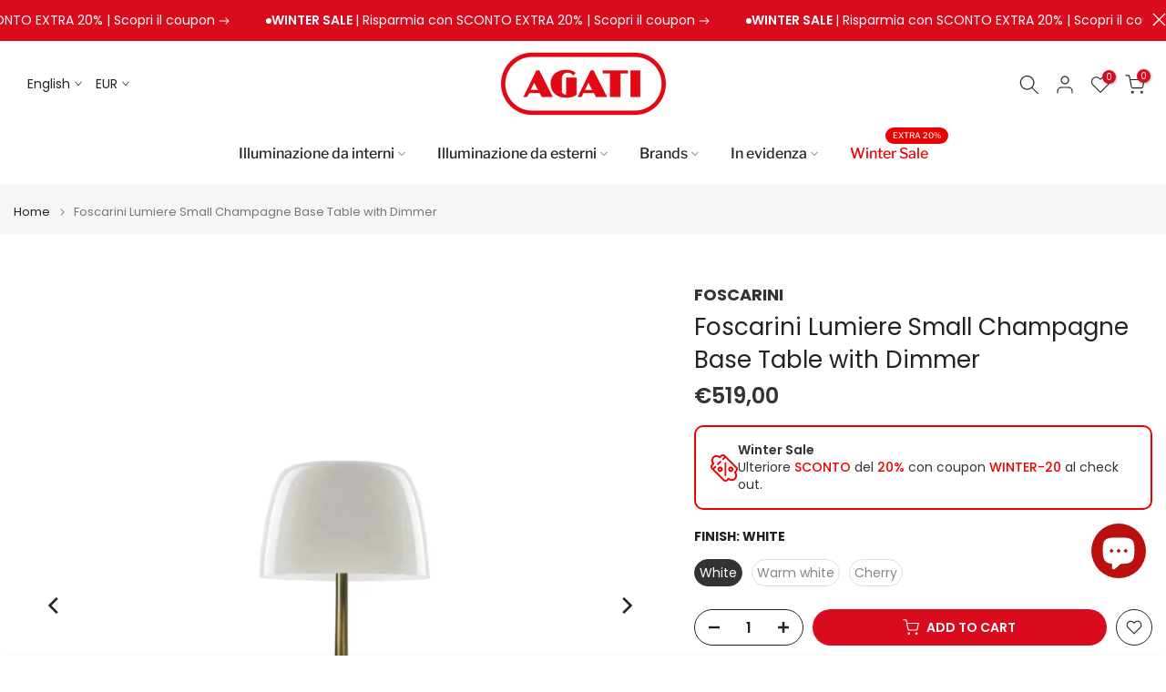

--- FILE ---
content_type: text/html; charset=UTF-8
request_url: https://player.vimeo.com/video/245943847?title=0&byline=0&portrait=0
body_size: 6652
content:
<!DOCTYPE html>
<html lang="en">
<head>
  <meta charset="utf-8">
  <meta name="viewport" content="width=device-width,initial-scale=1,user-scalable=yes">
  
  <link rel="canonical" href="https://player.vimeo.com/video/245943847">
  <meta name="googlebot" content="noindex,indexifembedded">
  
  
  <title>LUMIERE_SHORT_V_032 on Vimeo</title>
  <style>
      body, html, .player, .fallback {
          overflow: hidden;
          width: 100%;
          height: 100%;
          margin: 0;
          padding: 0;
      }
      .fallback {
          
              background-color: transparent;
          
      }
      .player.loading { opacity: 0; }
      .fallback iframe {
          position: fixed;
          left: 0;
          top: 0;
          width: 100%;
          height: 100%;
      }
  </style>
  <link rel="modulepreload" href="https://f.vimeocdn.com/p/4.46.25/js/player.module.js" crossorigin="anonymous">
  <link rel="modulepreload" href="https://f.vimeocdn.com/p/4.46.25/js/vendor.module.js" crossorigin="anonymous">
  <link rel="preload" href="https://f.vimeocdn.com/p/4.46.25/css/player.css" as="style">
</head>

<body>


<div class="vp-placeholder">
    <style>
        .vp-placeholder,
        .vp-placeholder-thumb,
        .vp-placeholder-thumb::before,
        .vp-placeholder-thumb::after {
            position: absolute;
            top: 0;
            bottom: 0;
            left: 0;
            right: 0;
        }
        .vp-placeholder {
            visibility: hidden;
            width: 100%;
            max-height: 100%;
            height: calc(720 / 1280 * 100vw);
            max-width: calc(1280 / 720 * 100vh);
            margin: auto;
        }
        .vp-placeholder-carousel {
            display: none;
            background-color: #000;
            position: absolute;
            left: 0;
            right: 0;
            bottom: -60px;
            height: 60px;
        }
    </style>

    

    
        <style>
            .vp-placeholder-thumb {
                overflow: hidden;
                width: 100%;
                max-height: 100%;
                margin: auto;
            }
            .vp-placeholder-thumb::before,
            .vp-placeholder-thumb::after {
                content: "";
                display: block;
                filter: blur(7px);
                margin: 0;
                background: url(https://i.vimeocdn.com/video/670764532-8588ff4d3ba019c516a9188e73bc16fd704f6171a2a9b1acd5708427f655ce6f-d?mw=80&q=85) 50% 50% / contain no-repeat;
            }
            .vp-placeholder-thumb::before {
                 
                margin: -30px;
            }
        </style>
    

    <div class="vp-placeholder-thumb"></div>
    <div class="vp-placeholder-carousel"></div>
    <script>function placeholderInit(t,h,d,s,n,o){var i=t.querySelector(".vp-placeholder"),v=t.querySelector(".vp-placeholder-thumb");if(h){var p=function(){try{return window.self!==window.top}catch(a){return!0}}(),w=200,y=415,r=60;if(!p&&window.innerWidth>=w&&window.innerWidth<y){i.style.bottom=r+"px",i.style.maxHeight="calc(100vh - "+r+"px)",i.style.maxWidth="calc("+n+" / "+o+" * (100vh - "+r+"px))";var f=t.querySelector(".vp-placeholder-carousel");f.style.display="block"}}if(d){var e=new Image;e.onload=function(){var a=n/o,c=e.width/e.height;if(c<=.95*a||c>=1.05*a){var l=i.getBoundingClientRect(),g=l.right-l.left,b=l.bottom-l.top,m=window.innerWidth/g*100,x=window.innerHeight/b*100;v.style.height="calc("+e.height+" / "+e.width+" * "+m+"vw)",v.style.maxWidth="calc("+e.width+" / "+e.height+" * "+x+"vh)"}i.style.visibility="visible"},e.src=s}else i.style.visibility="visible"}
</script>
    <script>placeholderInit(document,  false ,  true , "https://i.vimeocdn.com/video/670764532-8588ff4d3ba019c516a9188e73bc16fd704f6171a2a9b1acd5708427f655ce6f-d?mw=80\u0026q=85",  1280 ,  720 );</script>
</div>

<div id="player" class="player"></div>
<script>window.playerConfig = {"cdn_url":"https://f.vimeocdn.com","vimeo_api_url":"api.vimeo.com","request":{"files":{"dash":{"cdns":{"akfire_interconnect_quic":{"avc_url":"https://vod-adaptive-ak.vimeocdn.com/exp=1769282036~acl=%2Fc95dca87-d94f-4712-931e-892e7f27c8f7%2Fpsid%3D66fc2dfa2d22b26271fdca5bfa507c011c99f4b7a51a3ea75092342fdd23afd5%2F%2A~hmac=d8f00ed8a2cf7374add2643becb0fc2fc4bb7e06777a957df12c2dc23bd1949e/c95dca87-d94f-4712-931e-892e7f27c8f7/psid=66fc2dfa2d22b26271fdca5bfa507c011c99f4b7a51a3ea75092342fdd23afd5/v2/playlist/av/primary/playlist.json?omit=av1-hevc\u0026pathsig=8c953e4f~Z2c-Hbe58lGjKLafYqMxc_n5-lkbl4CwrEZIjfpKbo4\u0026r=dXM%3D\u0026rh=16AYEX","origin":"gcs","url":"https://vod-adaptive-ak.vimeocdn.com/exp=1769282036~acl=%2Fc95dca87-d94f-4712-931e-892e7f27c8f7%2Fpsid%3D66fc2dfa2d22b26271fdca5bfa507c011c99f4b7a51a3ea75092342fdd23afd5%2F%2A~hmac=d8f00ed8a2cf7374add2643becb0fc2fc4bb7e06777a957df12c2dc23bd1949e/c95dca87-d94f-4712-931e-892e7f27c8f7/psid=66fc2dfa2d22b26271fdca5bfa507c011c99f4b7a51a3ea75092342fdd23afd5/v2/playlist/av/primary/playlist.json?pathsig=8c953e4f~Z2c-Hbe58lGjKLafYqMxc_n5-lkbl4CwrEZIjfpKbo4\u0026r=dXM%3D\u0026rh=16AYEX"},"fastly_skyfire":{"avc_url":"https://skyfire.vimeocdn.com/1769282036-0xee68e9f79b2da991c9513ec72b1405774fddc7e6/c95dca87-d94f-4712-931e-892e7f27c8f7/psid=66fc2dfa2d22b26271fdca5bfa507c011c99f4b7a51a3ea75092342fdd23afd5/v2/playlist/av/primary/playlist.json?omit=av1-hevc\u0026pathsig=8c953e4f~Z2c-Hbe58lGjKLafYqMxc_n5-lkbl4CwrEZIjfpKbo4\u0026r=dXM%3D\u0026rh=16AYEX","origin":"gcs","url":"https://skyfire.vimeocdn.com/1769282036-0xee68e9f79b2da991c9513ec72b1405774fddc7e6/c95dca87-d94f-4712-931e-892e7f27c8f7/psid=66fc2dfa2d22b26271fdca5bfa507c011c99f4b7a51a3ea75092342fdd23afd5/v2/playlist/av/primary/playlist.json?pathsig=8c953e4f~Z2c-Hbe58lGjKLafYqMxc_n5-lkbl4CwrEZIjfpKbo4\u0026r=dXM%3D\u0026rh=16AYEX"}},"default_cdn":"akfire_interconnect_quic","separate_av":true,"streams":[{"profile":"165","id":"1caf213f-6221-4f36-b164-977f5197a413","fps":25,"quality":"540p"},{"profile":"174","id":"1fdb885e-f932-4ae6-a251-1bc6d02926eb","fps":25,"quality":"720p"},{"profile":"164","id":"f1b6d7f2-3006-4ba8-afc7-6ce3664d88db","fps":25,"quality":"360p"}],"streams_avc":[{"profile":"165","id":"1caf213f-6221-4f36-b164-977f5197a413","fps":25,"quality":"540p"},{"profile":"174","id":"1fdb885e-f932-4ae6-a251-1bc6d02926eb","fps":25,"quality":"720p"},{"profile":"164","id":"f1b6d7f2-3006-4ba8-afc7-6ce3664d88db","fps":25,"quality":"360p"}]},"hls":{"cdns":{"akfire_interconnect_quic":{"avc_url":"https://vod-adaptive-ak.vimeocdn.com/exp=1769282036~acl=%2Fc95dca87-d94f-4712-931e-892e7f27c8f7%2Fpsid%3D66fc2dfa2d22b26271fdca5bfa507c011c99f4b7a51a3ea75092342fdd23afd5%2F%2A~hmac=d8f00ed8a2cf7374add2643becb0fc2fc4bb7e06777a957df12c2dc23bd1949e/c95dca87-d94f-4712-931e-892e7f27c8f7/psid=66fc2dfa2d22b26271fdca5bfa507c011c99f4b7a51a3ea75092342fdd23afd5/v2/playlist/av/primary/playlist.m3u8?omit=av1-hevc-opus\u0026pathsig=8c953e4f~Xm1U7cSc7cQ53YGNgl1WfA3qoBhWdsEGVKkAQM5gRrA\u0026r=dXM%3D\u0026rh=16AYEX\u0026sf=fmp4","origin":"gcs","url":"https://vod-adaptive-ak.vimeocdn.com/exp=1769282036~acl=%2Fc95dca87-d94f-4712-931e-892e7f27c8f7%2Fpsid%3D66fc2dfa2d22b26271fdca5bfa507c011c99f4b7a51a3ea75092342fdd23afd5%2F%2A~hmac=d8f00ed8a2cf7374add2643becb0fc2fc4bb7e06777a957df12c2dc23bd1949e/c95dca87-d94f-4712-931e-892e7f27c8f7/psid=66fc2dfa2d22b26271fdca5bfa507c011c99f4b7a51a3ea75092342fdd23afd5/v2/playlist/av/primary/playlist.m3u8?omit=opus\u0026pathsig=8c953e4f~Xm1U7cSc7cQ53YGNgl1WfA3qoBhWdsEGVKkAQM5gRrA\u0026r=dXM%3D\u0026rh=16AYEX\u0026sf=fmp4"},"fastly_skyfire":{"avc_url":"https://skyfire.vimeocdn.com/1769282036-0xee68e9f79b2da991c9513ec72b1405774fddc7e6/c95dca87-d94f-4712-931e-892e7f27c8f7/psid=66fc2dfa2d22b26271fdca5bfa507c011c99f4b7a51a3ea75092342fdd23afd5/v2/playlist/av/primary/playlist.m3u8?omit=av1-hevc-opus\u0026pathsig=8c953e4f~Xm1U7cSc7cQ53YGNgl1WfA3qoBhWdsEGVKkAQM5gRrA\u0026r=dXM%3D\u0026rh=16AYEX\u0026sf=fmp4","origin":"gcs","url":"https://skyfire.vimeocdn.com/1769282036-0xee68e9f79b2da991c9513ec72b1405774fddc7e6/c95dca87-d94f-4712-931e-892e7f27c8f7/psid=66fc2dfa2d22b26271fdca5bfa507c011c99f4b7a51a3ea75092342fdd23afd5/v2/playlist/av/primary/playlist.m3u8?omit=opus\u0026pathsig=8c953e4f~Xm1U7cSc7cQ53YGNgl1WfA3qoBhWdsEGVKkAQM5gRrA\u0026r=dXM%3D\u0026rh=16AYEX\u0026sf=fmp4"}},"default_cdn":"akfire_interconnect_quic","separate_av":true},"progressive":[{"profile":"165","width":960,"height":540,"mime":"video/mp4","fps":25,"url":"https://vod-progressive-ak.vimeocdn.com/exp=1769282036~acl=%2Fvimeo-prod-skyfire-std-us%2F01%2F4188%2F9%2F245943847%2F887709373.mp4~hmac=cacd7f40038fbaccc2deca7564339f9f909ff1ec209a3dae1371200a5c161f48/vimeo-prod-skyfire-std-us/01/4188/9/245943847/887709373.mp4","cdn":"akamai_interconnect","quality":"540p","id":"1caf213f-6221-4f36-b164-977f5197a413","origin":"gcs"},{"profile":"174","width":1280,"height":720,"mime":"video/mp4","fps":25,"url":"https://vod-progressive-ak.vimeocdn.com/exp=1769282036~acl=%2Fvimeo-prod-skyfire-std-us%2F01%2F4188%2F9%2F245943847%2F887709374.mp4~hmac=573ea24a03fc8ae5880cfcf937643d979d0536a837879590d57002054d96c47e/vimeo-prod-skyfire-std-us/01/4188/9/245943847/887709374.mp4","cdn":"akamai_interconnect","quality":"720p","id":"1fdb885e-f932-4ae6-a251-1bc6d02926eb","origin":"gcs"},{"profile":"164","width":640,"height":360,"mime":"video/mp4","fps":25,"url":"https://vod-progressive-ak.vimeocdn.com/exp=1769282036~acl=%2Fvimeo-prod-skyfire-std-us%2F01%2F4188%2F9%2F245943847%2F887709378.mp4~hmac=e9eb35a2c03780930ee4b8c88a59a04731df3de5b74b3360d0a4936d6339f55e/vimeo-prod-skyfire-std-us/01/4188/9/245943847/887709378.mp4","cdn":"akamai_interconnect","quality":"360p","id":"f1b6d7f2-3006-4ba8-afc7-6ce3664d88db","origin":"gcs"}]},"file_codecs":{"av1":[],"avc":["1caf213f-6221-4f36-b164-977f5197a413","1fdb885e-f932-4ae6-a251-1bc6d02926eb","f1b6d7f2-3006-4ba8-afc7-6ce3664d88db"],"hevc":{"dvh1":[],"hdr":[],"sdr":[]}},"lang":"en","referrer":"https://www.agati.it/en/products/foscarini-lumiere-piccola-tavolo-base-champagne-con-dimmer","cookie_domain":".vimeo.com","signature":"55ac60c3c0934f5b5ef1fb8bd93e9e09","timestamp":1769278436,"expires":3600,"thumb_preview":{"url":"https://videoapi-sprites.vimeocdn.com/video-sprites/image/69703f2a-74f9-40eb-955e-961136a787ea.0.jpeg?ClientID=sulu\u0026Expires=1769281512\u0026Signature=cc7ed925925db9128da66748e1d345452061a550","height":2880,"width":4260,"frame_height":240,"frame_width":426,"columns":10,"frames":120},"currency":"USD","session":"cdf642ab5e2ff74285e44974108787d0290010fd1769278436","cookie":{"volume":1,"quality":null,"hd":0,"captions":null,"transcript":null,"captions_styles":{"color":null,"fontSize":null,"fontFamily":null,"fontOpacity":null,"bgOpacity":null,"windowColor":null,"windowOpacity":null,"bgColor":null,"edgeStyle":null},"audio_language":null,"audio_kind":null,"qoe_survey_vote":0},"build":{"backend":"31e9776","js":"4.46.25"},"urls":{"js":"https://f.vimeocdn.com/p/4.46.25/js/player.js","js_base":"https://f.vimeocdn.com/p/4.46.25/js","js_module":"https://f.vimeocdn.com/p/4.46.25/js/player.module.js","js_vendor_module":"https://f.vimeocdn.com/p/4.46.25/js/vendor.module.js","locales_js":{"de-DE":"https://f.vimeocdn.com/p/4.46.25/js/player.de-DE.js","en":"https://f.vimeocdn.com/p/4.46.25/js/player.js","es":"https://f.vimeocdn.com/p/4.46.25/js/player.es.js","fr-FR":"https://f.vimeocdn.com/p/4.46.25/js/player.fr-FR.js","ja-JP":"https://f.vimeocdn.com/p/4.46.25/js/player.ja-JP.js","ko-KR":"https://f.vimeocdn.com/p/4.46.25/js/player.ko-KR.js","pt-BR":"https://f.vimeocdn.com/p/4.46.25/js/player.pt-BR.js","zh-CN":"https://f.vimeocdn.com/p/4.46.25/js/player.zh-CN.js"},"ambisonics_js":"https://f.vimeocdn.com/p/external/ambisonics.min.js","barebone_js":"https://f.vimeocdn.com/p/4.46.25/js/barebone.js","chromeless_js":"https://f.vimeocdn.com/p/4.46.25/js/chromeless.js","three_js":"https://f.vimeocdn.com/p/external/three.rvimeo.min.js","vuid_js":"https://f.vimeocdn.com/js_opt/modules/utils/vuid.min.js","hive_sdk":"https://f.vimeocdn.com/p/external/hive-sdk.js","hive_interceptor":"https://f.vimeocdn.com/p/external/hive-interceptor.js","proxy":"https://player.vimeo.com/static/proxy.html","css":"https://f.vimeocdn.com/p/4.46.25/css/player.css","chromeless_css":"https://f.vimeocdn.com/p/4.46.25/css/chromeless.css","fresnel":"https://arclight.vimeo.com/add/player-stats","player_telemetry_url":"https://arclight.vimeo.com/player-events","telemetry_base":"https://lensflare.vimeo.com"},"flags":{"plays":1,"dnt":0,"autohide_controls":0,"preload_video":"metadata_on_hover","qoe_survey_forced":0,"ai_widget":0,"ecdn_delta_updates":0,"disable_mms":0,"check_clip_skipping_forward":0},"country":"US","client":{"ip":"18.221.255.131"},"ab_tests":{"cross_origin_texttracks":{"group":"variant","track":false,"data":null}},"atid":"1444654487.1769278436","ai_widget_signature":"7865ebb1bf1e248f736c5a6373b6fa6375c9d4b9cc37b60465794b424e678396_1769282036","config_refresh_url":"https://player.vimeo.com/video/245943847/config/request?atid=1444654487.1769278436\u0026expires=3600\u0026referrer=https%3A%2F%2Fwww.agati.it%2Fen%2Fproducts%2Ffoscarini-lumiere-piccola-tavolo-base-champagne-con-dimmer\u0026session=cdf642ab5e2ff74285e44974108787d0290010fd1769278436\u0026signature=55ac60c3c0934f5b5ef1fb8bd93e9e09\u0026time=1769278436\u0026v=1"},"player_url":"player.vimeo.com","video":{"id":245943847,"title":"LUMIERE_SHORT_V_032","width":1280,"height":720,"duration":30,"url":"","share_url":"https://vimeo.com/245943847","embed_code":"\u003ciframe title=\"vimeo-player\" src=\"https://player.vimeo.com/video/245943847?h=3b8525a8b3\" width=\"640\" height=\"360\" frameborder=\"0\" referrerpolicy=\"strict-origin-when-cross-origin\" allow=\"autoplay; fullscreen; picture-in-picture; clipboard-write; encrypted-media; web-share\"   allowfullscreen\u003e\u003c/iframe\u003e","default_to_hd":0,"privacy":"disable","embed_permission":"public","thumbnail_url":"https://i.vimeocdn.com/video/670764532-8588ff4d3ba019c516a9188e73bc16fd704f6171a2a9b1acd5708427f655ce6f-d","owner":{"id":74717302,"name":"Foscarini","img":"https://i.vimeocdn.com/portrait/22406328_60x60?sig=29d628d78deb0eb88af38634143bbd37fa47f31739e8dec8ed9ce5a7f9e016ac\u0026v=1\u0026region=us","img_2x":"https://i.vimeocdn.com/portrait/22406328_60x60?sig=29d628d78deb0eb88af38634143bbd37fa47f31739e8dec8ed9ce5a7f9e016ac\u0026v=1\u0026region=us","url":"https://vimeo.com/user74717302","account_type":"pro"},"spatial":0,"live_event":null,"version":{"current":null,"available":[{"id":608359230,"file_id":887709080,"is_current":true}]},"unlisted_hash":null,"rating":{"id":3},"fps":25,"bypass_token":"eyJ0eXAiOiJKV1QiLCJhbGciOiJIUzI1NiJ9.eyJjbGlwX2lkIjoyNDU5NDM4NDcsImV4cCI6MTc2OTI4MjA0MH0.2dN9taBR762cMxevN9rVly2-sgUXv5IPuqqtjaM9bpA","channel_layout":"stereo","ai":0,"locale":""},"user":{"id":0,"team_id":0,"team_origin_user_id":0,"account_type":"none","liked":0,"watch_later":0,"owner":0,"mod":0,"logged_in":0,"private_mode_enabled":0,"vimeo_api_client_token":"eyJhbGciOiJIUzI1NiIsInR5cCI6IkpXVCJ9.eyJzZXNzaW9uX2lkIjoiY2RmNjQyYWI1ZTJmZjc0Mjg1ZTQ0OTc0MTA4Nzg3ZDAyOTAwMTBmZDE3NjkyNzg0MzYiLCJleHAiOjE3NjkyODIwMzYsImFwcF9pZCI6MTE4MzU5LCJzY29wZXMiOiJwdWJsaWMgc3RhdHMifQ.kSZDQeZk3MMW_XhtdCDMTGm6jABfBK4jLfE-z77bMx0"},"view":1,"vimeo_url":"vimeo.com","embed":{"audio_track":"","autoplay":0,"autopause":1,"dnt":0,"editor":0,"keyboard":1,"log_plays":1,"loop":1,"muted":0,"on_site":0,"texttrack":"","transparent":1,"outro":"beginning","playsinline":1,"quality":null,"player_id":"","api":null,"app_id":"","color":"","color_one":"000000","color_two":"00adef","color_three":"ffffff","color_four":"000000","context":"embed.main","settings":{"auto_pip":1,"badge":0,"byline":0,"collections":0,"color":0,"force_color_one":0,"force_color_two":0,"force_color_three":0,"force_color_four":0,"embed":0,"fullscreen":0,"like":0,"logo":0,"playbar":0,"portrait":0,"pip":1,"share":0,"spatial_compass":0,"spatial_label":0,"speed":0,"title":0,"volume":1,"watch_later":0,"watch_full_video":1,"controls":1,"airplay":1,"audio_tracks":1,"chapters":1,"chromecast":1,"cc":1,"transcript":1,"quality":0,"play_button_position":0,"ask_ai":0,"skipping_forward":1,"debug_payload_collection_policy":"default"},"create_interactive":{"has_create_interactive":false,"viddata_url":""},"min_quality":null,"max_quality":null,"initial_quality":null,"prefer_mms":1}}</script>
<script>const fullscreenSupported="exitFullscreen"in document||"webkitExitFullscreen"in document||"webkitCancelFullScreen"in document||"mozCancelFullScreen"in document||"msExitFullscreen"in document||"webkitEnterFullScreen"in document.createElement("video");var isIE=checkIE(window.navigator.userAgent),incompatibleBrowser=!fullscreenSupported||isIE;window.noModuleLoading=!1,window.dynamicImportSupported=!1,window.cssLayersSupported=typeof CSSLayerBlockRule<"u",window.isInIFrame=function(){try{return window.self!==window.top}catch(e){return!0}}(),!window.isInIFrame&&/twitter/i.test(navigator.userAgent)&&window.playerConfig.video.url&&(window.location=window.playerConfig.video.url),window.playerConfig.request.lang&&document.documentElement.setAttribute("lang",window.playerConfig.request.lang),window.loadScript=function(e){var n=document.getElementsByTagName("script")[0];n&&n.parentNode?n.parentNode.insertBefore(e,n):document.head.appendChild(e)},window.loadVUID=function(){if(!window.playerConfig.request.flags.dnt&&!window.playerConfig.embed.dnt){window._vuid=[["pid",window.playerConfig.request.session]];var e=document.createElement("script");e.async=!0,e.src=window.playerConfig.request.urls.vuid_js,window.loadScript(e)}},window.loadCSS=function(e,n){var i={cssDone:!1,startTime:new Date().getTime(),link:e.createElement("link")};return i.link.rel="stylesheet",i.link.href=n,e.getElementsByTagName("head")[0].appendChild(i.link),i.link.onload=function(){i.cssDone=!0},i},window.loadLegacyJS=function(e,n){if(incompatibleBrowser){var i=e.querySelector(".vp-placeholder");i&&i.parentNode&&i.parentNode.removeChild(i);let a=`/video/${window.playerConfig.video.id}/fallback`;window.playerConfig.request.referrer&&(a+=`?referrer=${window.playerConfig.request.referrer}`),n.innerHTML=`<div class="fallback"><iframe title="unsupported message" src="${a}" frameborder="0"></iframe></div>`}else{n.className="player loading";var t=window.loadCSS(e,window.playerConfig.request.urls.css),r=e.createElement("script"),o=!1;r.src=window.playerConfig.request.urls.js,window.loadScript(r),r["onreadystatechange"in r?"onreadystatechange":"onload"]=function(){!o&&(!this.readyState||this.readyState==="loaded"||this.readyState==="complete")&&(o=!0,playerObject=new VimeoPlayer(n,window.playerConfig,t.cssDone||{link:t.link,startTime:t.startTime}))},window.loadVUID()}};function checkIE(e){e=e&&e.toLowerCase?e.toLowerCase():"";function n(r){return r=r.toLowerCase(),new RegExp(r).test(e);return browserRegEx}var i=n("msie")?parseFloat(e.replace(/^.*msie (\d+).*$/,"$1")):!1,t=n("trident")?parseFloat(e.replace(/^.*trident\/(\d+)\.(\d+).*$/,"$1.$2"))+4:!1;return i||t}
</script>
<script nomodule>
  window.noModuleLoading = true;
  var playerEl = document.getElementById('player');
  window.loadLegacyJS(document, playerEl);
</script>
<script type="module">try{import("").catch(()=>{})}catch(t){}window.dynamicImportSupported=!0;
</script>
<script type="module">if(!window.dynamicImportSupported||!window.cssLayersSupported){if(!window.noModuleLoading){window.noModuleLoading=!0;var playerEl=document.getElementById("player");window.loadLegacyJS(document,playerEl)}var moduleScriptLoader=document.getElementById("js-module-block");moduleScriptLoader&&moduleScriptLoader.parentElement.removeChild(moduleScriptLoader)}
</script>
<script type="module" id="js-module-block">if(!window.noModuleLoading&&window.dynamicImportSupported&&window.cssLayersSupported){const n=document.getElementById("player"),e=window.loadCSS(document,window.playerConfig.request.urls.css);import(window.playerConfig.request.urls.js_module).then(function(o){new o.VimeoPlayer(n,window.playerConfig,e.cssDone||{link:e.link,startTime:e.startTime}),window.loadVUID()}).catch(function(o){throw/TypeError:[A-z ]+import[A-z ]+module/gi.test(o)&&window.loadLegacyJS(document,n),o})}
</script>

<script type="application/ld+json">{"embedUrl":"https://player.vimeo.com/video/245943847?h=3b8525a8b3","thumbnailUrl":"https://i.vimeocdn.com/video/670764532-8588ff4d3ba019c516a9188e73bc16fd704f6171a2a9b1acd5708427f655ce6f-d?f=webp","name":"LUMIERE_SHORT_V_032","description":"This is \"LUMIERE_SHORT_V_032\" by \"Foscarini\" on Vimeo, the home for high quality videos and the people who love them.","duration":"PT30S","uploadDate":"2017-12-05T11:09:55-05:00","@context":"https://schema.org/","@type":"VideoObject"}</script>

</body>
</html>


--- FILE ---
content_type: text/html; charset=utf-8
request_url: https://www.agati.it/en/search/?type=product&options%5Bunavailable_products%5D=last&options%5Bprefix%5D=none&q=vendor%3AFOSCARINI%20-id%3A7522681880826&section_id=template--24643514958167__product-recommendations
body_size: 3235
content:
<div id="shopify-section-template--24643514958167__product-recommendations" class="shopify-section t4s-section id_product-recommendations"><!-- sections/product-recommendation.liquid --><div class="t4s-section-inner t4s_nt_se_template--24643514958167__product-recommendations t4s_se_template--24643514958167__product-recommendations t4s-container-wrap "   style="--bg-color: ;--bg-gradient: ;--border-cl: ;--mg-top: 20px;--mg-right: auto;--mg-bottom: 50px;--mg-left:auto;--pd-top: ;--pd-right: ;--pd-bottom: ;--pd-left: ;--mgtb-top: 20px;--mgtb-right: auto;--mgtb-bottom: 50px;--mgtb-left: auto;--pdtb-top: ;--pdtb-right: ;--pdtb-bottom: ;--pdtb-left: ;--mgmb-top: 20px;--mgmb-right: auto;--mgmb-bottom: 30px;--mgmb-left: auto;--pdmb-top: ;--pdmb-right: ;--pdmb-bottom: ;--pdmb-left: ;" ><div class="t4s-container"><link href="//www.agati.it/cdn/shop/t/120/assets/top-head.css?v=2445928691609596931738849514" rel="stylesheet" type="text/css" media="all" />
	<div timeline hdt-reveal="slide-in" class="t4s-top-heading t4s_des_title_1 t4s-text-center " style="--heading-height: px;--tophead_mb: 40px;--tophead_mt: px;"><div class="heading-testimonials-star ">
				
				<h3 class="t4s-section-title t4s-title"><span>Ti protrebbero interessare</span></h3>
			</div></div><div data-t4s-resizeobserver class="t4s-flicky-slider t4s_box_pr_slider t4s-products t4s-text-default t4s_rationt t4s_position_8 t4s_nt_cover t4s-slider-btn-style-outline t4s-slider-btn-round t4s-slider-btn-small t4s-slider-btn-cl-dark t4s-slider-btn-vi-1 t4s-slider-btn-hidden-mobile-true   t4s-row t4s-row-cols-lg-4 t4s-row-cols-md-2 t4s-row-cols-2 t4s-gx-md-30 t4s-gy-md-30 t4s-gx-10 t4s-gy-10 flickityt4s flickityt4s-later" data-flickityt4s-js='{"setPrevNextButtons":true,"arrowIcon":"1","imagesLoaded": 0,"adaptiveHeight": 0, "contain": 1, "groupCells": "100%", "dragThreshold" : 5, "cellAlign": "left","wrapAround": true,"prevNextButtons": true,"percentPosition": 1,"pageDots": false, "autoPlay" : 0, "pauseAutoPlayOnHover" : true }' style="--space-dots: 10px;--flickity-btn-pos: 30px;--flickity-btn-pos-mb: 10px;"><div class="t4s-product t4s-pr-grid t4s-pr-style1 t4s-pr-10481806868823  t4s-col-item" data-product-options='{ "id":"10481806868823","cusQty":"1","available":true, "handle":"foscarini-chiaroscura-terra", "isDefault": false, "VariantFirstID": 52531766624599, "customBadge":null, "customBadgeHandle":null,"dateStart":1768302150, "compare_at_price":150000,"price":150000, "isPreoder":false,"isExternal":false,"image2":"\/\/www.agati.it\/cdn\/shop\/files\/Chiaroscura-terra-Foscarini-04.jpg?v=1768302840\u0026width=1","alt":"Foscarini Chiaroscura Earth","isGrouped":false,"maxQuantity":9999 }'>
  <div class="t4s-product-wrapper" timeline hdt-reveal="slide-in">
    <div data-cacl-slide class="t4s-product-inner t4s-pr t4s-oh"><div class="t4s-product-img t4s_ratio" data-style="--aspect-ratioapt: 1.0">
    <img data-pr-img class="t4s-product-main-img lazyloadt4s" loading="lazy" src="[data-uri]" data-src="//www.agati.it/cdn/shop/files/Chiaroscura-terra-Foscarini-01.jpg?v=1768302745&width=1" data-widths="[100,200,330,400,500,600,700,800,900]" data-optimumx="2" data-sizes="auto" width="1920" height="1920" alt="Foscarini Chiaroscura Earth">
    <span class="lazyloadt4s-loader"></span>
    <div data-replace-img2></div>
    <noscript><img class="t4s-product-main-img" loading="lazy" src="//www.agati.it/cdn/shop/files/Chiaroscura-terra-Foscarini-01.jpg?v=1768302745&width=600"  alt="Foscarini Chiaroscura Earth"></noscript>
</div>
<div data-product-badge data-sort="sale,new,soldout,preOrder,custom" class="t4s-product-badge"></div>
      <div class="t4s-product-btns">
         <div data-replace-quickview></div>
         <div data-replace-atc data-has-qty></div>
      </div>
      <div class="t4s-product-btns2"><div data-replace-wishlist data-tooltip="right"></div><div data-replace-compare data-tooltip="right"></div>
      </div><a data-pr-href class="t4s-full-width-link" href="/en/products/foscarini-chiaroscura-terra?_pos=1&_sid=760c7c57e&_ss=r"></a>
    </div>
    <div class="t4s-product-info">
      <div class="t4s-product-info__inner"><div class="t4s-product-vendor"><a href="/en/collections/vendors?q=FOSCARINI">FOSCARINI</a></div><h3 class="t4s-product-title"><a data-pr-href href="/en/products/foscarini-chiaroscura-terra?_pos=1&_sid=760c7c57e&_ss=r">Foscarini Chiaroscura Earth</a></h3><div class="t4s-product-price"data-pr-price>€1.500,00
</div></div>
    </div>
  </div></div><div class="t4s-product t4s-pr-grid t4s-pr-style1 t4s-pr-9867366334807  t4s-col-item" data-product-options='{ "id":"9867366334807","cusQty":"1","available":true, "handle":"foscarini-fleur-tavolo-ricaricabile", "isDefault": false, "VariantFirstID": 49975242752343, "customBadge":null, "customBadgeHandle":null,"dateStart":1739293747, "compare_at_price":24900,"price":24900, "isPreoder":false,"isExternal":false,"image2":"\/\/www.agati.it\/cdn\/shop\/files\/Fleur-tavolo-Foscarini-01.jpg?v=1739377407\u0026width=1","alt":"Foscarini Fleur Rechargeable Table","isGrouped":false,"maxQuantity":9999 }'>
  <div class="t4s-product-wrapper" timeline hdt-reveal="slide-in">
    <div data-cacl-slide class="t4s-product-inner t4s-pr t4s-oh"><div class="t4s-product-img t4s_ratio" data-style="--aspect-ratioapt: 1.0">
    <img data-pr-img class="t4s-product-main-img lazyloadt4s" loading="lazy" src="[data-uri]" data-src="//www.agati.it/cdn/shop/files/Fleur-tavolo-ricaricabile-Foscarini-bianco.jpg?v=1739377407&width=1" data-widths="[100,200,330,400,500,600,700,800,900]" data-optimumx="2" data-sizes="auto" width="1920" height="1920" alt="Foscarini Fleur Rechargeable Table">
    <span class="lazyloadt4s-loader"></span>
    <div data-replace-img2></div>
    <noscript><img class="t4s-product-main-img" loading="lazy" src="//www.agati.it/cdn/shop/files/Fleur-tavolo-ricaricabile-Foscarini-bianco.jpg?v=1739377407&width=600"  alt="Foscarini Fleur Rechargeable Table"></noscript>
</div>
<div data-product-badge data-sort="sale,new,soldout,preOrder,custom" class="t4s-product-badge"></div>
      <div class="t4s-product-btns">
         <div data-replace-quickview></div>
         <div data-replace-atc data-has-qty></div>
      </div>
      <div class="t4s-product-btns2"><div data-replace-wishlist data-tooltip="right"></div><div data-replace-compare data-tooltip="right"></div>
      </div><a data-pr-href class="t4s-full-width-link" href="/en/products/foscarini-fleur-tavolo-ricaricabile?_pos=2&_sid=760c7c57e&_ss=r"></a>
    </div>
    <div class="t4s-product-info">
      <div class="t4s-product-info__inner"><div class="t4s-product-vendor"><a href="/en/collections/vendors?q=FOSCARINI">FOSCARINI</a></div><h3 class="t4s-product-title"><a data-pr-href href="/en/products/foscarini-fleur-tavolo-ricaricabile?_pos=2&_sid=760c7c57e&_ss=r">Foscarini Fleur Rechargeable Table</a></h3><div class="t4s-product-price"data-pr-price>€249,00
</div></div>
    </div>
  </div></div><div class="t4s-product t4s-pr-grid t4s-pr-style1 t4s-pr-8705026195799  t4s-col-item" data-product-options='{ "id":"8705026195799","cusQty":"1","available":true, "handle":"foscarini-gregg-tavolo-midi-e14", "isDefault": true, "VariantFirstID": 47549362405719, "customBadge":null, "customBadgeHandle":null,"dateStart":1704880437, "compare_at_price":39700,"price":39700, "isPreoder":false,"isExternal":false,"image2":"\/\/www.agati.it\/cdn\/shop\/files\/lampade-da-tavolo-foscarini-gregg-tavolo-midi-36725743780090_e047b3d9-251e-477f-9728-88c566dd34e4.jpg?v=1704880443\u0026width=1","alt":"Foscarini Gregg Tavolo Midi ","isGrouped":false,"maxQuantity":10 }'>
  <div class="t4s-product-wrapper" timeline hdt-reveal="slide-in">
    <div data-cacl-slide class="t4s-product-inner t4s-pr t4s-oh"><div class="t4s-product-img t4s_ratio" data-style="--aspect-ratioapt: 1.0">
    <img data-pr-img class="t4s-product-main-img lazyloadt4s" loading="lazy" src="[data-uri]" data-src="//www.agati.it/cdn/shop/files/lampade-da-tavolo-foscarini-gregg-tavolo-midi-36725777137914_c048e45c-2e85-43fa-9d53-96e872e679cf.jpg?v=1704880443&width=1" data-widths="[100,200,330,400,500,600,700,800,900]" data-optimumx="2" data-sizes="auto" width="1920" height="1920" alt="Foscarini Gregg Tavolo Midi ">
    <span class="lazyloadt4s-loader"></span>
    <div data-replace-img2></div>
    <noscript><img class="t4s-product-main-img" loading="lazy" src="//www.agati.it/cdn/shop/files/lampade-da-tavolo-foscarini-gregg-tavolo-midi-36725777137914_c048e45c-2e85-43fa-9d53-96e872e679cf.jpg?v=1704880443&width=600"  alt="Foscarini Gregg Tavolo Midi "></noscript>
</div>
<div data-product-badge data-sort="sale,new,soldout,preOrder,custom" class="t4s-product-badge"></div>
      <div class="t4s-product-btns">
         <div data-replace-quickview></div>
         <div data-replace-atc data-has-qty></div>
      </div>
      <div class="t4s-product-btns2"><div data-replace-wishlist data-tooltip="right"></div><div data-replace-compare data-tooltip="right"></div>
      </div><a data-pr-href class="t4s-full-width-link" href="/en/products/foscarini-gregg-tavolo-midi-e14?_pos=3&_sid=760c7c57e&_ss=r"></a>
    </div>
    <div class="t4s-product-info">
      <div class="t4s-product-info__inner"><div class="t4s-product-vendor"><a href="/en/collections/vendors?q=FOSCARINI">FOSCARINI</a></div><h3 class="t4s-product-title"><a data-pr-href href="/en/products/foscarini-gregg-tavolo-midi-e14?_pos=3&_sid=760c7c57e&_ss=r">Foscarini Gregg Midi Table E14</a></h3><div class="t4s-product-price"data-pr-price>€397,00
</div></div>
    </div>
  </div></div><div class="t4s-product t4s-pr-grid t4s-pr-style1 t4s-pr-7744720568570  t4s-col-item" data-product-options='{ "id":"7744720568570","cusQty":"1","available":true, "handle":"foscarini-bit-4-parete", "isDefault": false, "VariantFirstID": 43262825169146, "customBadge":null, "customBadgeHandle":null,"dateStart":1662652200, "compare_at_price":32300,"price":32300, "isPreoder":false,"isExternal":false,"image2":"\/\/www.agati.it\/cdn\/shop\/products\/lampade-da-parete-foscarini-bit-4-parete-37871249096954.jpg?v=1662652600\u0026width=1","alt":"Lampade da parete Foscarini Bit 4 Parete","isGrouped":false,"maxQuantity":9999 }'>
  <div class="t4s-product-wrapper" timeline hdt-reveal="slide-in">
    <div data-cacl-slide class="t4s-product-inner t4s-pr t4s-oh"><div class="t4s-product-img t4s_ratio" data-style="--aspect-ratioapt: 1.0">
    <img data-pr-img class="t4s-product-main-img lazyloadt4s" loading="lazy" src="[data-uri]" data-src="//www.agati.it/cdn/shop/products/lampade-da-parete-foscarini-bit-4-parete-37871249359098.jpg?v=1662652597&width=1" data-widths="[100,200,330,400,500,600,700,800,900]" data-optimumx="2" data-sizes="auto" width="1920" height="1920" alt="Lampade da parete Foscarini Bit 4 Parete">
    <span class="lazyloadt4s-loader"></span>
    <div data-replace-img2></div>
    <noscript><img class="t4s-product-main-img" loading="lazy" src="//www.agati.it/cdn/shop/products/lampade-da-parete-foscarini-bit-4-parete-37871249359098.jpg?v=1662652597&width=600"  alt="Lampade da parete Foscarini Bit 4 Parete"></noscript>
</div>
<div data-product-badge data-sort="sale,new,soldout,preOrder,custom" class="t4s-product-badge"></div>
      <div class="t4s-product-btns">
         <div data-replace-quickview></div>
         <div data-replace-atc data-has-qty></div>
      </div>
      <div class="t4s-product-btns2"><div data-replace-wishlist data-tooltip="right"></div><div data-replace-compare data-tooltip="right"></div>
      </div><a data-pr-href class="t4s-full-width-link" href="/en/products/foscarini-bit-4-parete?_pos=4&_sid=760c7c57e&_ss=r"></a>
    </div>
    <div class="t4s-product-info">
      <div class="t4s-product-info__inner"><div class="t4s-product-vendor"><a href="/en/collections/vendors?q=FOSCARINI">FOSCARINI</a></div><h3 class="t4s-product-title"><a data-pr-href href="/en/products/foscarini-bit-4-parete?_pos=4&_sid=760c7c57e&_ss=r">Foscarini Bit 4 Wall</a></h3><div class="t4s-product-price"data-pr-price>€323,00
</div></div>
    </div>
  </div></div><div class="t4s-product t4s-pr-grid t4s-pr-style1 t4s-pr-7744716439802  t4s-col-item" data-product-options='{ "id":"7744716439802","cusQty":"1","available":true, "handle":"foscarini-bit-3-parete", "isDefault": true, "VariantFirstID": 43262610079994, "customBadge":null, "customBadgeHandle":null,"dateStart":1662651998, "compare_at_price":33400,"price":33400, "isPreoder":false,"isExternal":false,"image2":"\/\/www.agati.it\/cdn\/shop\/products\/lampade-da-parete-foscarini-bit-3-parete-37871226650874.jpg?v=1662652240\u0026width=1","alt":"Lampade da parete Foscarini Bit 3 Parete FN0430053","isGrouped":false,"maxQuantity":10 }'>
  <div class="t4s-product-wrapper" timeline hdt-reveal="slide-in">
    <div data-cacl-slide class="t4s-product-inner t4s-pr t4s-oh"><div class="t4s-product-img t4s_ratio" data-style="--aspect-ratioapt: 1.0">
    <img data-pr-img class="t4s-product-main-img lazyloadt4s" loading="lazy" src="[data-uri]" data-src="//www.agati.it/cdn/shop/products/lampade-da-parete-foscarini-bit-3-parete-37871226683642.jpg?v=1662652236&width=1" data-widths="[100,200,330,400,500,600,700,800,900]" data-optimumx="2" data-sizes="auto" width="1920" height="1920" alt="Lampade da parete Foscarini Bit 3 Parete FN0430053">
    <span class="lazyloadt4s-loader"></span>
    <div data-replace-img2></div>
    <noscript><img class="t4s-product-main-img" loading="lazy" src="//www.agati.it/cdn/shop/products/lampade-da-parete-foscarini-bit-3-parete-37871226683642.jpg?v=1662652236&width=600"  alt="Lampade da parete Foscarini Bit 3 Parete FN0430053"></noscript>
</div>
<div data-product-badge data-sort="sale,new,soldout,preOrder,custom" class="t4s-product-badge"></div>
      <div class="t4s-product-btns">
         <div data-replace-quickview></div>
         <div data-replace-atc data-has-qty></div>
      </div>
      <div class="t4s-product-btns2"><div data-replace-wishlist data-tooltip="right"></div><div data-replace-compare data-tooltip="right"></div>
      </div><a data-pr-href class="t4s-full-width-link" href="/en/products/foscarini-bit-3-parete?_pos=5&_sid=760c7c57e&_ss=r"></a>
    </div>
    <div class="t4s-product-info">
      <div class="t4s-product-info__inner"><div class="t4s-product-vendor"><a href="/en/collections/vendors?q=FOSCARINI">FOSCARINI</a></div><h3 class="t4s-product-title"><a data-pr-href href="/en/products/foscarini-bit-3-parete?_pos=5&_sid=760c7c57e&_ss=r">Foscarini Bit 3 Wall</a></h3><div class="t4s-product-price"data-pr-price>€334,00
</div></div>
    </div>
  </div></div><div class="t4s-product t4s-pr-grid t4s-pr-style1 t4s-pr-7522712682746  t4s-col-item" data-product-options='{ "id":"7522712682746","cusQty":"1","available":true, "handle":"foscarini-lumiere-nuances-piccola-tavolo", "isDefault": false, "VariantFirstID": 42349600145658, "customBadge":null, "customBadgeHandle":null,"dateStart":1642790425, "compare_at_price":61700,"price":61700, "isPreoder":false,"isExternal":false,"image2":"\/\/www.agati.it\/cdn\/shop\/files\/lampade-da-tavolo-foscarini-lumiere-nuances-piccola-tavolo-01.jpg?v=1712563356\u0026width=1","alt":"Foscarini Lumiere Nuances Small Table","isGrouped":false,"maxQuantity":9999 }'>
  <div class="t4s-product-wrapper" timeline hdt-reveal="slide-in">
    <div data-cacl-slide class="t4s-product-inner t4s-pr t4s-oh"><div class="t4s-product-img t4s_ratio" data-style="--aspect-ratioapt: 1.0">
    <img data-pr-img class="t4s-product-main-img lazyloadt4s" loading="lazy" src="[data-uri]" data-src="//www.agati.it/cdn/shop/files/lampade-da-tavolo-foscarini-lumiere-nuances-piccola-tavolo-sahara.jpg?v=1712563357&width=1" data-widths="[100,200,330,400,500,600,700,800,900]" data-optimumx="2" data-sizes="auto" width="1920" height="1920" alt="Foscarini Lumiere Nuances Small Table">
    <span class="lazyloadt4s-loader"></span>
    <div data-replace-img2></div>
    <noscript><img class="t4s-product-main-img" loading="lazy" src="//www.agati.it/cdn/shop/files/lampade-da-tavolo-foscarini-lumiere-nuances-piccola-tavolo-sahara.jpg?v=1712563357&width=600"  alt="Foscarini Lumiere Nuances Small Table"></noscript>
</div>
<div data-product-badge data-sort="sale,new,soldout,preOrder,custom" class="t4s-product-badge"></div>
      <div class="t4s-product-btns">
         <div data-replace-quickview></div>
         <div data-replace-atc data-has-qty></div>
      </div>
      <div class="t4s-product-btns2"><div data-replace-wishlist data-tooltip="right"></div><div data-replace-compare data-tooltip="right"></div>
      </div><a data-pr-href class="t4s-full-width-link" href="/en/products/foscarini-lumiere-nuances-piccola-tavolo?_pos=6&_sid=760c7c57e&_ss=r"></a>
    </div>
    <div class="t4s-product-info">
      <div class="t4s-product-info__inner"><div class="t4s-product-vendor"><a href="/en/collections/vendors?q=FOSCARINI">FOSCARINI</a></div><h3 class="t4s-product-title"><a data-pr-href href="/en/products/foscarini-lumiere-nuances-piccola-tavolo?_pos=6&_sid=760c7c57e&_ss=r">Foscarini Lumiere Nuances Small Table</a></h3><div class="t4s-product-price"data-pr-price>€617,00
</div></div>
    </div>
  </div></div><div class="t4s-product t4s-pr-grid t4s-pr-style1 t4s-pr-7522003517690  t4s-col-item" data-product-options='{ "id":"7522003517690","cusQty":"1","available":true, "handle":"foscarini-lumiere-grande-tavolo-base-cromo-nero-con-dimmer", "isDefault": false, "VariantFirstID": 42346478698746, "customBadge":null, "customBadgeHandle":null,"dateStart":1642705378, "compare_at_price":82600,"price":82600, "isPreoder":false,"isExternal":false,"image2":"\/\/www.agati.it\/cdn\/shop\/files\/lampade-da-tavolo-foscarini-lumiere-grande-tavolo-base-cromo-nero-con-dimmer.jpg?v=1712562470\u0026width=1","alt":"Foscarini Lumiere Large Table Black Chrome Base with Dimmer","isGrouped":false,"maxQuantity":9999 }'>
  <div class="t4s-product-wrapper" timeline hdt-reveal="slide-in">
    <div data-cacl-slide class="t4s-product-inner t4s-pr t4s-oh"><div class="t4s-product-img t4s_ratio" data-style="--aspect-ratioapt: 1.0">
    <img data-pr-img class="t4s-product-main-img lazyloadt4s" loading="lazy" src="[data-uri]" data-src="//www.agati.it/cdn/shop/files/lampade-da-tavolo-foscarini-lumiere-grande-tavolo-base-cromo-nero-con-dimmer-bianco.jpg?v=1712562471&width=1" data-widths="[100,200,330,400,500,600,700,800,900]" data-optimumx="2" data-sizes="auto" width="1920" height="1920" alt="Foscarini Lumiere Large Table Black Chrome Base with Dimmer">
    <span class="lazyloadt4s-loader"></span>
    <div data-replace-img2></div>
    <noscript><img class="t4s-product-main-img" loading="lazy" src="//www.agati.it/cdn/shop/files/lampade-da-tavolo-foscarini-lumiere-grande-tavolo-base-cromo-nero-con-dimmer-bianco.jpg?v=1712562471&width=600"  alt="Foscarini Lumiere Large Table Black Chrome Base with Dimmer"></noscript>
</div>
<div data-product-badge data-sort="sale,new,soldout,preOrder,custom" class="t4s-product-badge"></div>
      <div class="t4s-product-btns">
         <div data-replace-quickview></div>
         <div data-replace-atc data-has-qty></div>
      </div>
      <div class="t4s-product-btns2"><div data-replace-wishlist data-tooltip="right"></div><div data-replace-compare data-tooltip="right"></div>
      </div><a data-pr-href class="t4s-full-width-link" href="/en/products/foscarini-lumiere-grande-tavolo-base-cromo-nero-con-dimmer?_pos=7&_sid=760c7c57e&_ss=r"></a>
    </div>
    <div class="t4s-product-info">
      <div class="t4s-product-info__inner"><div class="t4s-product-vendor"><a href="/en/collections/vendors?q=FOSCARINI">FOSCARINI</a></div><h3 class="t4s-product-title"><a data-pr-href href="/en/products/foscarini-lumiere-grande-tavolo-base-cromo-nero-con-dimmer?_pos=7&_sid=760c7c57e&_ss=r">Foscarini Lumiere Large Table Black Chrome Base with Dimmer</a></h3><div class="t4s-product-price"data-pr-price>€732,00 – €858,00</div></div>
    </div>
  </div></div><div class="t4s-product t4s-pr-grid t4s-pr-style1 t4s-pr-7464473690362  t4s-col-item" data-product-options='{ "id":"7464473690362","cusQty":"1","available":true, "handle":"foscarini-soffio-tavolo", "isDefault": true, "VariantFirstID": 42099025281274, "customBadge":null, "customBadgeHandle":null,"dateStart":1637666803, "compare_at_price":102500,"price":102500, "isPreoder":false,"isExternal":false,"image2":"\/\/www.agati.it\/cdn\/shop\/products\/lampade-da-tavolo-foscarini-soffio-tavolo-36176438591738.jpg?v=1647158236\u0026width=1","alt":"Lampade da tavolo Foscarini Soffio Tavolo 300001A-10","isGrouped":false,"maxQuantity":10 }'>
  <div class="t4s-product-wrapper" timeline hdt-reveal="slide-in">
    <div data-cacl-slide class="t4s-product-inner t4s-pr t4s-oh"><div class="t4s-product-img t4s_ratio" data-style="--aspect-ratioapt: 1.0">
    <img data-pr-img class="t4s-product-main-img lazyloadt4s" loading="lazy" src="[data-uri]" data-src="//www.agati.it/cdn/shop/products/lampade-da-tavolo-foscarini-soffio-tavolo-36726666232058.jpg?v=1647148320&width=1" data-widths="[100,200,330,400,500,600,700,800,900]" data-optimumx="2" data-sizes="auto" width="1920" height="1920" alt="Lampade da tavolo Foscarini Soffio Tavolo 300001A-10">
    <span class="lazyloadt4s-loader"></span>
    <div data-replace-img2></div>
    <noscript><img class="t4s-product-main-img" loading="lazy" src="//www.agati.it/cdn/shop/products/lampade-da-tavolo-foscarini-soffio-tavolo-36726666232058.jpg?v=1647148320&width=600"  alt="Lampade da tavolo Foscarini Soffio Tavolo 300001A-10"></noscript>
</div>
<div data-product-badge data-sort="sale,new,soldout,preOrder,custom" class="t4s-product-badge"></div>
      <div class="t4s-product-btns">
         <div data-replace-quickview></div>
         <div data-replace-atc data-has-qty></div>
      </div>
      <div class="t4s-product-btns2"><div data-replace-wishlist data-tooltip="right"></div><div data-replace-compare data-tooltip="right"></div>
      </div><a data-pr-href class="t4s-full-width-link" href="/en/products/foscarini-soffio-tavolo?_pos=8&_sid=760c7c57e&_ss=r"></a>
    </div>
    <div class="t4s-product-info">
      <div class="t4s-product-info__inner"><div class="t4s-product-vendor"><a href="/en/collections/vendors?q=FOSCARINI">FOSCARINI</a></div><h3 class="t4s-product-title"><a data-pr-href href="/en/products/foscarini-soffio-tavolo?_pos=8&_sid=760c7c57e&_ss=r">Foscarini Soffio table</a></h3><div class="t4s-product-price"data-pr-price>€1.025,00
</div></div>
    </div>
  </div></div><div class="t4s-product t4s-pr-grid t4s-pr-style1 t4s-pr-7460512137466  t4s-col-item" data-product-options='{ "id":"7460512137466","cusQty":"1","available":true, "handle":"foscarini-light-bulb-tavolo", "isDefault": false, "VariantFirstID": 42084358979834, "customBadge":null, "customBadgeHandle":null,"dateStart":1637344004, "compare_at_price":43400,"price":43400, "isPreoder":false,"isExternal":false,"image2":"\/\/www.agati.it\/cdn\/shop\/products\/lampade-da-tavolo-foscarini-light-bulb-tavolo-36726233104634.jpg?v=1647146699\u0026width=1","alt":"Lampade da tavolo Foscarini Light Bulb Tavolo","isGrouped":false,"maxQuantity":9999 }'>
  <div class="t4s-product-wrapper" timeline hdt-reveal="slide-in">
    <div data-cacl-slide class="t4s-product-inner t4s-pr t4s-oh"><div class="t4s-product-img t4s_ratio" data-style="--aspect-ratioapt: 1.0">
    <img data-pr-img class="t4s-product-main-img lazyloadt4s" loading="lazy" src="[data-uri]" data-src="//www.agati.it/cdn/shop/products/lampade-da-tavolo-foscarini-light-bulb-tavolo-bianco-36727248584954.jpg?v=1647140595&width=1" data-widths="[100,200,330,400,500,600,700,800,900]" data-optimumx="2" data-sizes="auto" width="1920" height="1920" alt="Lampade da tavolo Foscarini Light Bulb Tavolo Bianco 293001-10">
    <span class="lazyloadt4s-loader"></span>
    <div data-replace-img2></div>
    <noscript><img class="t4s-product-main-img" loading="lazy" src="//www.agati.it/cdn/shop/products/lampade-da-tavolo-foscarini-light-bulb-tavolo-bianco-36727248584954.jpg?v=1647140595&width=600"  alt="Lampade da tavolo Foscarini Light Bulb Tavolo Bianco 293001-10"></noscript>
</div>
<div data-product-badge data-sort="sale,new,soldout,preOrder,custom" class="t4s-product-badge"></div>
      <div class="t4s-product-btns">
         <div data-replace-quickview></div>
         <div data-replace-atc data-has-qty></div>
      </div>
      <div class="t4s-product-btns2"><div data-replace-wishlist data-tooltip="right"></div><div data-replace-compare data-tooltip="right"></div>
      </div><a data-pr-href class="t4s-full-width-link" href="/en/products/foscarini-light-bulb-tavolo?_pos=9&_sid=760c7c57e&_ss=r"></a>
    </div>
    <div class="t4s-product-info">
      <div class="t4s-product-info__inner"><div class="t4s-product-vendor"><a href="/en/collections/vendors?q=FOSCARINI">FOSCARINI</a></div><h3 class="t4s-product-title"><a data-pr-href href="/en/products/foscarini-light-bulb-tavolo?_pos=9&_sid=760c7c57e&_ss=r">Foscarini Light Bulb Table</a></h3><div class="t4s-product-price"data-pr-price>€403,00 – €434,00</div></div>
    </div>
  </div></div><div class="t4s-product t4s-pr-grid t4s-pr-style1 t4s-pr-7447246242042  t4s-col-item" data-product-options='{ "id":"7447246242042","cusQty":"1","available":true, "handle":"foscarini-birdie-easy-tavolo-grande", "isDefault": false, "VariantFirstID": 42049138426106, "customBadge":null, "customBadgeHandle":null,"dateStart":1636793715, "compare_at_price":37700,"price":37700, "isPreoder":false,"isExternal":false,"image2":"\/\/www.agati.it\/cdn\/shop\/products\/lampade-da-tavolo-foscarini-birdie-easy-tavolo-grande-36721589190906.jpg?v=1647120612\u0026width=1","alt":"Lampade da tavolo Foscarini Birdie Easy Tavolo Grande","isGrouped":false,"maxQuantity":9999 }'>
  <div class="t4s-product-wrapper" timeline hdt-reveal="slide-in">
    <div data-cacl-slide class="t4s-product-inner t4s-pr t4s-oh"><div class="t4s-product-img t4s_ratio" data-style="--aspect-ratioapt: 1.0">
    <img data-pr-img class="t4s-product-main-img lazyloadt4s" loading="lazy" src="[data-uri]" data-src="//www.agati.it/cdn/shop/products/lampade-da-tavolo-foscarini-birdie-easy-tavolo-grande-36721605509370.jpg?v=1647120615&width=1" data-widths="[100,200,330,400,500,600,700,800,900]" data-optimumx="2" data-sizes="auto" width="1920" height="1920" alt="Lampade da tavolo Foscarini Birdie Easy Tavolo Grande">
    <span class="lazyloadt4s-loader"></span>
    <div data-replace-img2></div>
    <noscript><img class="t4s-product-main-img" loading="lazy" src="//www.agati.it/cdn/shop/products/lampade-da-tavolo-foscarini-birdie-easy-tavolo-grande-36721605509370.jpg?v=1647120615&width=600"  alt="Lampade da tavolo Foscarini Birdie Easy Tavolo Grande"></noscript>
</div>
<div data-product-badge data-sort="sale,new,soldout,preOrder,custom" class="t4s-product-badge"></div>
      <div class="t4s-product-btns">
         <div data-replace-quickview></div>
         <div data-replace-atc data-has-qty></div>
      </div>
      <div class="t4s-product-btns2"><div data-replace-wishlist data-tooltip="right"></div><div data-replace-compare data-tooltip="right"></div>
      </div><a data-pr-href class="t4s-full-width-link" href="/en/products/foscarini-birdie-easy-tavolo-grande?_pos=10&_sid=760c7c57e&_ss=r"></a>
    </div>
    <div class="t4s-product-info">
      <div class="t4s-product-info__inner"><div class="t4s-product-vendor"><a href="/en/collections/vendors?q=FOSCARINI">FOSCARINI</a></div><h3 class="t4s-product-title"><a data-pr-href href="/en/products/foscarini-birdie-easy-tavolo-grande?_pos=10&_sid=760c7c57e&_ss=r">Foscarini Birdie Easy Large Table</a></h3><div class="t4s-product-price"data-pr-price>€377,00
</div></div>
    </div>
  </div></div><div class="t4s-product t4s-pr-grid t4s-pr-style1 t4s-pr-6925314818234  t4s-col-item" data-product-options='{ "id":"6925314818234","cusQty":"1","available":true, "handle":"foscarini-mite-anniversario-terra", "isDefault": true, "VariantFirstID": 40731072725178, "customBadge":null, "customBadgeHandle":null,"dateStart":1636390636, "compare_at_price":188400,"price":188400, "isPreoder":false,"isExternal":false,"image2":"\/\/www.agati.it\/cdn\/shop\/products\/lampade-da-terra-foscarini-mite-anniversario-terra-36725586690298.jpg?v=1647151741\u0026width=1","alt":"Lampade da terra Foscarini Mite Anniversario Terra 111003L1-00","isGrouped":false,"maxQuantity":10 }'>
  <div class="t4s-product-wrapper" timeline hdt-reveal="slide-in">
    <div data-cacl-slide class="t4s-product-inner t4s-pr t4s-oh"><div class="t4s-product-img t4s_ratio" data-style="--aspect-ratioapt: 1.0">
    <img data-pr-img class="t4s-product-main-img lazyloadt4s" loading="lazy" src="[data-uri]" data-src="//www.agati.it/cdn/shop/products/lampade-da-terra-foscarini-mite-anniversario-terra-36725626274042.jpg?v=1647138255&width=1" data-widths="[100,200,330,400,500,600,700,800,900]" data-optimumx="2" data-sizes="auto" width="1920" height="1920" alt="Lampade da terra Foscarini Mite Anniversario Terra 111003L1-00">
    <span class="lazyloadt4s-loader"></span>
    <div data-replace-img2></div>
    <noscript><img class="t4s-product-main-img" loading="lazy" src="//www.agati.it/cdn/shop/products/lampade-da-terra-foscarini-mite-anniversario-terra-36725626274042.jpg?v=1647138255&width=600"  alt="Lampade da terra Foscarini Mite Anniversario Terra 111003L1-00"></noscript>
</div>
<div data-product-badge data-sort="sale,new,soldout,preOrder,custom" class="t4s-product-badge"></div>
      <div class="t4s-product-btns">
         <div data-replace-quickview></div>
         <div data-replace-atc data-has-qty></div>
      </div>
      <div class="t4s-product-btns2"><div data-replace-wishlist data-tooltip="right"></div><div data-replace-compare data-tooltip="right"></div>
      </div><a data-pr-href class="t4s-full-width-link" href="/en/products/foscarini-mite-anniversario-terra?_pos=11&_sid=760c7c57e&_ss=r"></a>
    </div>
    <div class="t4s-product-info">
      <div class="t4s-product-info__inner"><div class="t4s-product-vendor"><a href="/en/collections/vendors?q=FOSCARINI">FOSCARINI</a></div><h3 class="t4s-product-title"><a data-pr-href href="/en/products/foscarini-mite-anniversario-terra?_pos=11&_sid=760c7c57e&_ss=r">Foscarini Mite Anniversary Floor</a></h3><div class="t4s-product-price"data-pr-price>€1.884,00
</div></div>
    </div>
  </div></div><div class="t4s-product t4s-pr-grid t4s-pr-style1 t4s-pr-6861089898682  t4s-col-item" data-product-options='{ "id":"6861089898682","cusQty":"1","available":true, "handle":"foscarini-twiggy-elle-wood-terra-my-light-tunable", "isDefault": false, "VariantFirstID": 40462765097146, "customBadge":null, "customBadgeHandle":null,"dateStart":1631802415, "compare_at_price":255700,"price":255700, "isPreoder":false,"isExternal":false,"image2":"\/\/www.agati.it\/cdn\/shop\/products\/lampade-da-terra-foscarini-twiggy-elle-wood-terra-my-light-tunable-greige-36727455187194.jpg?v=1647141675\u0026width=1","alt":"Foscarini Twiggy Elle Wood Terra My Light Tunable","isGrouped":false,"maxQuantity":9999 }'>
  <div class="t4s-product-wrapper" timeline hdt-reveal="slide-in">
    <div data-cacl-slide class="t4s-product-inner t4s-pr t4s-oh"><div class="t4s-product-img t4s_ratio" data-style="--aspect-ratioapt: 1.0">
    <img data-pr-img class="t4s-product-main-img lazyloadt4s" loading="lazy" src="[data-uri]" data-src="//www.agati.it/cdn/shop/products/lampade-da-terra-foscarini-twiggy-elle-wood-terra-my-light-tunable-36727455645946.jpg?v=1647141677&width=1" data-widths="[100,200,330,400,500,600,700,800,900]" data-optimumx="2" data-sizes="auto" width="1920" height="1920" alt="Foscarini Twiggy Elle Wood Terra My Light Tunable">
    <span class="lazyloadt4s-loader"></span>
    <div data-replace-img2></div>
    <noscript><img class="t4s-product-main-img" loading="lazy" src="//www.agati.it/cdn/shop/products/lampade-da-terra-foscarini-twiggy-elle-wood-terra-my-light-tunable-36727455645946.jpg?v=1647141677&width=600"  alt="Foscarini Twiggy Elle Wood Terra My Light Tunable"></noscript>
</div>
<div data-product-badge data-sort="sale,new,soldout,preOrder,custom" class="t4s-product-badge"></div>
      <div class="t4s-product-btns">
         <div data-replace-quickview></div>
         <div data-replace-atc data-has-qty></div>
      </div>
      <div class="t4s-product-btns2"><div data-replace-wishlist data-tooltip="right"></div><div data-replace-compare data-tooltip="right"></div>
      </div><a data-pr-href class="t4s-full-width-link" href="/en/products/foscarini-twiggy-elle-wood-terra-my-light-tunable?_pos=12&_sid=760c7c57e&_ss=r"></a>
    </div>
    <div class="t4s-product-info">
      <div class="t4s-product-info__inner"><div class="t4s-product-vendor"><a href="/en/collections/vendors?q=FOSCARINI">FOSCARINI</a></div><h3 class="t4s-product-title"><a data-pr-href href="/en/products/foscarini-twiggy-elle-wood-terra-my-light-tunable?_pos=12&_sid=760c7c57e&_ss=r">Foscarini Twiggy Elle Wood Floor My Light Tunable</a></h3><div class="t4s-product-price"data-pr-price>€2.557,00
</div></div>
    </div>
  </div></div></div></div></div><style> #shopify-section-template--24643514958167__product-recommendations .t4s-title {font-size: clamp(22px, 2vw + 1rem, 30px); font-weight: 400; line-height: 1.5;} </style></div>

--- FILE ---
content_type: text/html; charset=utf-8
request_url: https://www.agati.it/en/?section_id=search-hidden
body_size: 902
content:
<div id="shopify-section-search-hidden" class="shopify-section"><div class="t4s-drawer__header">
    <span class="is--login" aria-hidden="false">Search Our Site</span>
    <button class="t4s-drawer__close" data-drawer-close aria-label="Close Search"><svg class="t4s-iconsvg-close" role="presentation" viewBox="0 0 16 14"><path d="M15 0L1 14m14 0L1 0" stroke="currentColor" fill="none" fill-rule="evenodd"></path></svg></button>
  </div>
  <form data-frm-search action="/en/search" method="get" class="t4s-mini-search__frm t4s-pr" role="search"><div class="t4s-mini-search__btns t4s-pr t4s-oh">
       <input type="hidden" name="resources[options][fields]" value="title,product_type,variants.title,vendor,variants.sku,tag">
      <input data-input-search class="t4s-mini-search__input" autocomplete="off" type="text" name="q" placeholder="Search">
      <button data-submit-search class="t4s-mini-search__submit t4s-btn-loading__svg" type="submit">
        <svg class="t4s-btn-op0" viewBox="0 0 18 19" width="16"><path fill-rule="evenodd" clip-rule="evenodd" d="M11.03 11.68A5.784 5.784 0 112.85 3.5a5.784 5.784 0 018.18 8.18zm.26 1.12a6.78 6.78 0 11.72-.7l5.4 5.4a.5.5 0 11-.71.7l-5.41-5.4z" fill="currentColor"></path></svg>
        <div class="t4s-loading__spinner t4s-dn">
          <svg width="16" height="16" aria-hidden="true" focusable="false" role="presentation" class="t4s-svg__spinner" viewBox="0 0 66 66" xmlns="http://www.w3.org/2000/svg"><circle class="t4s-path" fill="none" stroke-width="6" cx="33" cy="33" r="30"></circle></svg>
        </div>
      </button>
    </div><div data-listKey class="t4s-mini-search__keys">
        <span class="t4s-mini-search__label">Quick search:</span>
        <ul class="t4s-mini-search__listKey t4s-d-inline-block"><li class="t4s-d-inline-block"><a data-key='Pronta consegna' href="/en/search?type=product&options%5Bunavailable_products%5D=hide&options%5Bprefix%5D=last&q=Pronta+consegna">Pronta consegna </a></li>
          </ul>
      </div></form><div data-title-search class="t4s-mini-search__title">Need some inspiration?</div><div class="t4s-drawer__content">
    <div class="t4s-drawer__main">
      <div data-t4s-scroll-me class="t4s-drawer__scroll t4s-current-scrollbar">

        <div data-skeleton-search class="t4s-skeleton_wrap t4s-dn"><div class="t4s-row t4s-space-item-inner">
            <div class="t4s-col-auto t4s-col-item t4s-widget_img_pr"><div class="t4s-skeleton_img"></div></div>
            <div class="t4s-col t4s-col-item t4s-widget_if_pr"><div class="t4s-skeleton_txt1"></div><div class="t4s-skeleton_txt2"></div></div>
          </div><div class="t4s-row t4s-space-item-inner">
            <div class="t4s-col-auto t4s-col-item t4s-widget_img_pr"><div class="t4s-skeleton_img"></div></div>
            <div class="t4s-col t4s-col-item t4s-widget_if_pr"><div class="t4s-skeleton_txt1"></div><div class="t4s-skeleton_txt2"></div></div>
          </div><div class="t4s-row t4s-space-item-inner">
            <div class="t4s-col-auto t4s-col-item t4s-widget_img_pr"><div class="t4s-skeleton_img"></div></div>
            <div class="t4s-col t4s-col-item t4s-widget_if_pr"><div class="t4s-skeleton_txt1"></div><div class="t4s-skeleton_txt2"></div></div>
          </div><div class="t4s-row t4s-space-item-inner">
            <div class="t4s-col-auto t4s-col-item t4s-widget_img_pr"><div class="t4s-skeleton_img"></div></div>
            <div class="t4s-col t4s-col-item t4s-widget_if_pr"><div class="t4s-skeleton_txt1"></div><div class="t4s-skeleton_txt2"></div></div>
          </div></div>
        <div data-results-search class="t4s-mini-search__content t4s_ratioadapt"><div class="t4s_complimentary__product t4s-row t4s-space-item-inner t4s-widget__pr">
  <div class="t4s-col-item t4s-col t4s-widget_img_pr"><a
        class="t4s-d-block t4s-pr t4s-oh t4s_ratio t4s-bg-11"
        href="/en/products/flos-parentesi-dimmer-sospensione"
        style="background: url(//www.agati.it/cdn/shop/products/lampade-a-sospensione-flos-parentesi-dimmer-sospensione-bianco-29540524425402.jpg?v=1649475555&width=1);--aspect-ratioapt: 1.0"
      >
        <img
          class="lazyloadt4s"
          data-src="//www.agati.it/cdn/shop/products/lampade-a-sospensione-flos-parentesi-dimmer-sospensione-bianco-29540524425402.jpg?v=1649475555&width=1"
          data-widths="[100,200,400,600,700]"
          data-optimumx="2"
          data-sizes="auto"
          src="[data-uri]"
          width="1920"
          height="1920"
          alt="Flos Parentesi Dimmer Sospensione"
        >
      </a></div>
  <div class="t4s-col-item t4s-col t4s-widget_if_pr">
    <a href="/en/products/flos-parentesi-dimmer-sospensione" class="t4s-d-block t4s-widget__pr-title">Flos Parentesi Dimmer Suspension</a><div class="t4s-widget__pr-price"data-pr-price><span class="t4s-price__sale">€369,00 – €396,00</span></div></div>
</div>
<div class="t4s_complimentary__product t4s-row t4s-space-item-inner t4s-widget__pr">
  <div class="t4s-col-item t4s-col t4s-widget_img_pr"><a
        class="t4s-d-block t4s-pr t4s-oh t4s_ratio t4s-bg-11"
        href="/en/products/flos-frisbi-sospensione"
        style="background: url(//www.agati.it/cdn/shop/products/lampade-a-sospensione-flos-frisbi-sospensione-29540463640762.jpg?v=1649480586&width=1);--aspect-ratioapt: 1.0"
      >
        <img
          class="lazyloadt4s"
          data-src="//www.agati.it/cdn/shop/products/lampade-a-sospensione-flos-frisbi-sospensione-29540463640762.jpg?v=1649480586&width=1"
          data-widths="[100,200,400,600,700]"
          data-optimumx="2"
          data-sizes="auto"
          src="[data-uri]"
          width="1920"
          height="1920"
          alt="Flos Frisbi Sospensione"
        >
      </a></div>
  <div class="t4s-col-item t4s-col t4s-widget_if_pr">
    <a href="/en/products/flos-frisbi-sospensione" class="t4s-d-block t4s-widget__pr-title">Flos Frisbi Suspension</a><div class="t4s-widget__pr-price"data-pr-price><del>€560,00</del><ins>€504,00</ins></div></div>
</div>
<div class="t4s_complimentary__product t4s-row t4s-space-item-inner t4s-widget__pr">
  <div class="t4s-col-item t4s-col t4s-widget_img_pr"><a
        class="t4s-d-block t4s-pr t4s-oh t4s_ratio t4s-bg-11"
        href="/en/products/artemide-tolomeo-mega-accessorio-diffusore"
        style="background: url(//www.agati.it/cdn/shop/products/lampade-da-tavolo-artemide-tolomeo-mega-accessorio-diffusore-o-42-cm-pergamena-37562113196282.jpg?v=1658154763&width=1);--aspect-ratioapt: 1.0"
      >
        <img
          class="lazyloadt4s"
          data-src="//www.agati.it/cdn/shop/products/lampade-da-tavolo-artemide-tolomeo-mega-accessorio-diffusore-o-42-cm-pergamena-37562113196282.jpg?v=1658154763&width=1"
          data-widths="[100,200,400,600,700]"
          data-optimumx="2"
          data-sizes="auto"
          src="[data-uri]"
          width="1920"
          height="1920"
          alt="Lampade da tavolo Artemide Tolomeo Mega Accessorio Diffusore Ø 42 cm / Pergamena"
        >
      </a></div>
  <div class="t4s-col-item t4s-col t4s-widget_if_pr">
    <a href="/en/products/artemide-tolomeo-mega-accessorio-diffusore" class="t4s-d-block t4s-widget__pr-title">Artemide Tolomeo Mega Diffuser Accessory</a><div class="t4s-widget__pr-price"data-pr-price><span class="t4s-price__sale">€148,50 – €220,50</span></div></div>
</div>
<div class="t4s_complimentary__product t4s-row t4s-space-item-inner t4s-widget__pr">
  <div class="t4s-col-item t4s-col t4s-widget_img_pr"><a
        class="t4s-d-block t4s-pr t4s-oh t4s_ratio t4s-bg-11"
        href="/en/products/flos-arco-terra"
        style="background: url(//www.agati.it/cdn/shop/products/lampade-da-terra-flos-arco-terra-29539529588922.jpg?v=1649521263&width=1);--aspect-ratioapt: 1.0"
      >
        <img
          class="lazyloadt4s"
          data-src="//www.agati.it/cdn/shop/products/lampade-da-terra-flos-arco-terra-29539529588922.jpg?v=1649521263&width=1"
          data-widths="[100,200,400,600,700]"
          data-optimumx="2"
          data-sizes="auto"
          src="[data-uri]"
          width="1920"
          height="1920"
          alt="Flos Arco Terra "
        >
      </a></div>
  <div class="t4s-col-item t4s-col t4s-widget_if_pr">
    <a href="/en/products/flos-arco-terra" class="t4s-d-block t4s-widget__pr-title">Flos Arco Floor</a><div class="t4s-widget__pr-price"data-pr-price><del>€2.650,00</del><ins>€2.385,00</ins></div></div>
</div>
<div class="t4s_complimentary__product t4s-row t4s-space-item-inner t4s-widget__pr">
  <div class="t4s-col-item t4s-col t4s-widget_img_pr"><a
        class="t4s-d-block t4s-pr t4s-oh t4s_ratio t4s-bg-11"
        href="/en/products/artemide-nessino-tavolo"
        style="background: url(//www.agati.it/cdn/shop/products/lampade-da-tavolo-artemide-nessino-tavolo-bianco-29541094097082.jpg?v=1649656796&width=1);--aspect-ratioapt: 1.0"
      >
        <img
          class="lazyloadt4s"
          data-src="//www.agati.it/cdn/shop/products/lampade-da-tavolo-artemide-nessino-tavolo-bianco-29541094097082.jpg?v=1649656796&width=1"
          data-widths="[100,200,400,600,700]"
          data-optimumx="2"
          data-sizes="auto"
          src="[data-uri]"
          width="1920"
          height="1920"
          alt="Artemide Nessino Tavolo"
        >
      </a></div>
  <div class="t4s-col-item t4s-col t4s-widget_if_pr">
    <a href="/en/products/artemide-nessino-tavolo" class="t4s-d-block t4s-widget__pr-title">Artemide Nessino Table</a><div class="t4s-widget__pr-price"data-pr-price><del>€205,00</del><ins>€184,50</ins></div></div>
</div>
<div class="t4s-results-others t4s_ratioadapt lazyloadt4s" data-rendert4s='/en/search?q=&type=article,page&section_id=search-others'></div></div>
      </div>
    </div><div data-viewAll-search class="t4s-drawer__bottom">
          <a href="/en/collections/illuminazione" class="t4s-mini-search__viewAll t4s-d-block">View All <svg width="16" xmlns="http://www.w3.org/2000/svg" viewBox="0 0 32 32"><path d="M 18.71875 6.78125 L 17.28125 8.21875 L 24.0625 15 L 4 15 L 4 17 L 24.0625 17 L 17.28125 23.78125 L 18.71875 25.21875 L 27.21875 16.71875 L 27.90625 16 L 27.21875 15.28125 Z"/></svg></a>
        </div></div></div>

--- FILE ---
content_type: application/javascript
request_url: https://ecommplugins-trustboxsettings.trustpilot.com/shopagati.myshopify.com.js?settings=1714490803723&shop=shopagati.myshopify.com
body_size: 207
content:
const trustpilot_trustbox_settings = {"trustboxes":[],"activeTrustbox":0,"pageUrls":{"landing":"https://shopagati.myshopify.com","category":"https://shopagati.myshopify.com","product":"https://shopagati.myshopify.com/products/affralux-acryled-sospensione-anello-grande"}};
dispatchEvent(new CustomEvent('trustpilotTrustboxSettingsLoaded'));

--- FILE ---
content_type: image/svg+xml
request_url: https://www.agati.it/cdn/shop/t/120/assets/warranty-solid.svg?v=1678082066043601271739380992
body_size: -146
content:
<svg viewBox="0 -0.5 25 25" fill="none" xmlns="http://www.w3.org/2000/svg"><g id="SVGRepo_bgCarrier" stroke-width="0"></g><g id="SVGRepo_tracerCarrier" stroke-linecap="round" stroke-linejoin="round"></g><g id="SVGRepo_iconCarrier"> <path d="M10.4608 1.50732C11.2607 0.539132 12.7446 0.539132 13.5445 1.50732L14.7445 2.95979C15.1677 3.472 15.8176 3.74061 16.4789 3.67664L18.3571 3.49495C19.6102 3.37372 20.6624 4.42666 20.5402 5.67974L20.3597 7.53129C20.2949 8.1958 20.566 8.84883 21.0823 9.2721L22.5232 10.4533C23.4993 11.2534 23.4993 12.7466 22.5232 13.5467L21.0823 14.7279C20.566 15.1512 20.2949 15.8042 20.3597 16.4687L20.5402 18.3203C20.6624 19.5733 19.6102 20.6263 18.3571 20.505L16.4789 20.3234C15.8176 20.2594 15.1677 20.528 14.7445 21.0402L13.5445 22.4927C12.7446 23.4609 11.2607 23.4609 10.4608 22.4927L9.26079 21.0402C8.83761 20.528 8.18769 20.2594 7.52637 20.3234L5.64824 20.505C4.39507 20.6263 3.34293 19.5733 3.4651 18.3203L3.64562 16.4687C3.71041 15.8042 3.43933 15.1512 2.92298 14.7279L1.48208 13.5467C0.505968 12.7466 0.505968 11.2534 1.48208 10.4533L2.92298 9.2721C3.43933 8.84883 3.71041 8.1958 3.64562 7.53129L3.4651 5.67974C3.34293 4.42666 4.39507 3.37372 5.64824 3.49495L7.52637 3.67664C8.18769 3.74061 8.83761 3.472 9.26079 2.95979L10.4608 1.50732Z" stroke="#000000" stroke-width="1.5"></path> <path d="M8.12549 12.7725L10.4136 15.0516C10.8437 15.48 11.5531 15.4296 11.9182 14.9446L15.8801 9.68274" stroke="#000000" stroke-width="1.5" stroke-linecap="round"></path> </g></svg>